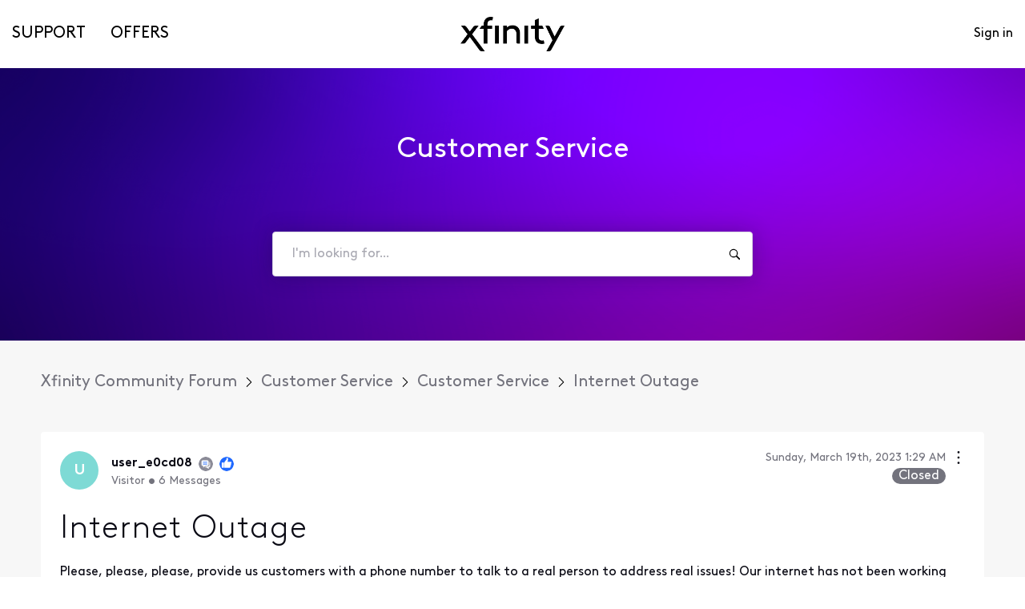

--- FILE ---
content_type: text/css
request_url: https://prod-care-community-cdn.sprinklr.com/community/CommentListContainer_4a1b460014a5ba0ec2a3.css
body_size: 2667
content:
.comment-balloon{transition:background-color 1s ease-out}.comment-balloon--active{background-color:#efeff8}.comment-balloon__header__right{flex-shrink:0}.ltr .comment-balloon__content{margin-left:6.4rem}.rtl .comment-balloon__content{margin-right:6.4rem}@media only screen and (max-width:767px){.ltr .comment-balloon__content{margin-left:0}.rtl .comment-balloon__content{margin-right:0}}@media only screen and (max-width:767px){.comment-list__reply-list__reply__balloon{margin-left:1.6rem;padding-bottom:2.4rem}}.comment-balloon__footer{align-content:stretch;align-items:center;display:flex;flex-flow:row nowrap;justify-content:space-between}.ltr .comment-balloon__footer{margin-left:6rem}.ltr .comment-balloon__action-button{margin-right:1.2rem}.ltr .comment-balloon__action-button:last-child{margin-right:0}.rtl .comment-balloon__footer{margin-right:6rem}.rtl .comment-balloon__action-button{margin-left:1.2rem}.rtl .comment-balloon__action-button:last-child{margin-left:0}@media only screen and (max-width:767px){.comment-balloon__footer{display:block}.ltr .comment-balloon__footer{margin-left:0}.ltr .comment-balloon__action-button{margin-right:.8rem}.rtl .comment-balloon__footer{margin-right:0}.rtl .comment-balloon__action-button{margin-left:.8rem}}.comment-balloon__label{border-radius:8px;padding:7px 16px}.comment-balloon__acceptedLabel{background-color:rgba(63,191,65,.08)}.comment-balloon__officialLabel{background-color:rgba(0,200,255,.08)}.dark-theme .comment-balloon--active{background-color:#0a0a14}.activityModalContainer .modal__body{margin:0}.activityModalContainer .modal__body .activity-list,.activityModalContainer .modal__body>.heading{padding:0 2.4rem}.activityModalContainer .modal__body .activity-list{max-height:60vh;overflow-y:auto}.comment-list__empty{margin-top:0!important;padding-top:4.8rem}.comment-list__comment{border-bottom:.1rem solid #d7d7e0}.comment-list__comment .conversation-select__results{max-height:20vh}.comment-list__title{padding:1.2rem 0}.ltr .comment-list__reply-list{margin-left:6.4rem}.rtl .comment-list__reply-list{margin-right:6.4rem}@media only screen and (max-width:767px){.ltr .comment-list__reply-list{margin-left:0}.rtl .comment-list__reply-list{margin-right:0}}.comment-list__reply-list__reply:last-child{padding-bottom:2.8rem}.comment-list__reply-list__load-more{padding-bottom:1.2rem}@media only screen and (max-width:767px){.comment-list__reply-list__load-more{padding-left:1.6rem}}.comment-list__reply-list__new-reply{padding-bottom:2rem}.comment-list .select-box-container{margin:2.4rem 0 1.6rem;width:24rem}.floating-button__container{position:fixed;left:50%;bottom:0;transform:translate(-50%,100%);z-index:998;transition:transform .3s ease-in}.floating-button__container.visible{transform:translate(-50%,-2rem)}.floating-button__button{border-radius:24px;width:-moz-max-content;width:max-content}.action-button{border:none;padding:.8rem;border-radius:.4rem}.action-button:hover{background-color:#f5f5fa}.action-button:disabled{cursor:not-allowed!important;opacity:.35}.action-button__icon{height:2rem;width:2rem}.action-button__icon svg{fill:#0a0a14;width:inherit}.action-button--checked .action-button__icon svg{fill:#009edb}.action-button--checked .action-button__label{color:#009edb}@media only screen and (max-width:767px){.action-button__icon{height:1.7rem;width:1.7rem}}.dark-theme .action-button:hover{background-color:hsla(0,0%,100%,.07)}.fade-trans-enter{opacity:0}.fade-trans-enter.fade-trans-enter-active{opacity:1;transition:opacity .2s ease-in}.fade-trans-exit{opacity:1}.fade-trans-exit.fade-trans-exit-active{opacity:0;transition:opacity .2s ease-out}.slideFromRight-enter{transform:translateX(100%)}.slideFromRight-enter.slideFromRight-enter-active{transform:translate(0);transition:transform .2s ease-in}.slideFromRight-exit{transform:translate(0)}.slideFromRight-exit.slideFromRight-exit-active{transform:translateX(100%);transition:transform .2s ease-out}.slideFromBottom-enter{transform:translateY(100%)}.slideFromBottom-enter.slideFromBottom-enter-active{transform:translate(0);transition:transform .2s ease-in}.slideFromBottom-exit{transform:translate(0)}.slideFromBottom-exit.slideFromBottom-exit-active{transform:translateY(100%);transition:transform .2s ease-out}.slideFromLeft-enter{transform:translateX(-100%)}.slideFromLeft-enter.slideFromLeft-enter-active{transform:translate(0);transition:transform .2s ease-in}.slideFromLeft-exit{transform:translate(0)}.slideFromLeft-exit.slideFromLeft-exit-active{transform:translateX(-100%);transition:transform .2s ease-out}.mobModal{position:fixed;background-color:#fff;width:100%;border-radius:4px 4px 0 0;bottom:0}.mobModalHeader{display:flex;justify-content:space-between}.mobModalBdy{max-height:70vh;overflow:auto}.mobModalClose{margin:1.6rem;z-index:2}.ltr .mobModalHeader{flex-direction:row}.rtl .mobModalHeader{flex-direction:row-reverse}.backdrop{position:fixed;left:0;top:0;height:100vh;width:100vw;background-color:rgba(0,0,0,.5)}.badge-img__xs{width:1.2rem;height:1.2rem}.badge-img__sm{width:1.4rem;height:1.4rem}.badge-img__md{width:1.6rem;height:1.6rem}.badge-img__lg{width:1.8rem;height:1.8rem}.badge-img__xl{width:2.4rem;height:2.4rem}.badge-img__xxl{width:3.2rem;height:3.2rem}.badge-img__3xl{width:5.6rem;height:5.6rem}.badge-img__4xl{width:7rem;height:7rem}.badges-popover{min-width:14rem;width:21rem;min-height:14rem}.badges-view-all_link{display:inline}@media only screen and (min-width:768px){.badges-popover-cont{width:21rem;height:21rem;box-shadow:0 .2rem .6rem 0 #d7d7e0;border:.1rem solid #d7d7e0;border-radius:.3rem;padding:1.2rem 0 1.2rem 1.2rem}}@media only screen and (max-width:767px){.badges-popover-cont{max-width:100%;padding:1.6rem}}.blocked-tag{height:1.2rem;background-color:#e44045;border-radius:.4rem!important;padding:.4rem .8rem;width:-moz-fit-content;width:fit-content}.blocked-tag__text{color:#fff;font-weight:600;text-transform:uppercase}.letterContainer{align-content:stretch;align-items:center;display:flex;flex-flow:row nowrap;justify-content:center}.userFirstLetter{color:#fff;font-weight:600}.user-avatar-container img{display:block}.user-avatar{-o-object-fit:cover;object-fit:cover;-o-object-position:center center;object-position:center center;box-sizing:border-box}.user-avatar--default{display:flex;align-items:center;justify-content:center}.brand-user-avatar{border:.1rem solid #fff}.user-avatar--link:hover{text-decoration:none!important}.rank-image{width:1.6rem;height:1.6rem}.ltr .balloon__user{margin-left:1.6rem}.rtl .balloon__user{margin-right:1.6rem}.balloon__user__name{font-size:1.6rem;font-weight:600;color:#0a0a14;line-height:1.38;cursor:pointer}.balloon__user__stats{color:#73737d;font-size:1.2rem;flex-wrap:wrap}.balloon__user__rank{width:1.8rem;height:1.8rem}@media only screen and (max-width:767px){.ltr .balloon__user{margin-left:.8rem}.rtl .balloon__user{margin-right:.8rem}}.tag{border-radius:1.6rem;background-color:#efeff8;padding:.6rem 1.6rem}.conversation_tag{border-radius:1rem;line-height:2rem;padding:0 .8rem;color:#fff}.conversation__tag__text{color:#fff!important}.conversation_status__label{font-weight:600!important}.conversation_status__icon{display:inline-block;border-radius:50%;margin:auto;overflow:hidden;width:.8rem;height:.8rem}.conversation_status__label-accepted{color:#3fbf41!important}.conversation_status__label-closed{color:#73737d!important}.conversation_status__label-pinned{color:#9c60ff!important}.conversation_status__label-flagged{color:#c0392b!important}.conversation_status__label-official{color:#0db5e3!important}.conversation_status__label-private{color:#9c60ff!important}.conversation_status__label-escalated{color:#e44045!important}.conversation_status__label-nomination-pending{color:#eec202!important}.conversation_status__label-nomination-declined{color:#e1245e!important}.conversation_status__label-nomination-published{color:#3fbf41!important}.conversation_status__icon-accepted{background-color:#3fbf41}.conversation_status__icon-closed{background-color:#73737d}.conversation_status__icon-pinned{background-color:#9c60ff}.conversation_status__icon-flagged{background-color:#c0392b}.conversation_status__icon-official{background-color:#0db5e3}.conversation_status__icon-private{background-color:#9c60ff}.conversation_status__icon-escalated{background-color:#e44045}.conversation_status__icon-nomination-pending{background-color:#eec202}.conversation_status__icon-nomination-declined{background-color:#e1245e}.conversation_status__icon-nomination-published{background-color:#3fbf41}.action-counter{align-items:center;border:none;display:flex;padding:0}.action-counter__icon{height:1.2rem;width:1.2rem;fill:#73737d}.ltr .conversation-counter__item{margin-right:2rem}.ltr .conversation-counter__item:last-child{margin-right:0}.rtl .conversation-counter__item{margin-left:2rem}.rtl .conversation-counter__item:last-child{margin-left:0}.downvote-icon svg{transform:rotate(180deg)}.balloon-extra-actions__container:hover{cursor:pointer}.balloon-extra-actions__container:hover:before{width:1.4rem;height:1.4rem;content:"";position:absolute;background-color:#f5f5fa;padding:1rem;top:-.8rem;left:-50%;border-radius:50%}.balloon-extra-actions__icon{width:1.6rem;height:1.6rem;transform:rotate(90deg);fill:#0a0a14}.balloon-extra-actions__popover{margin-left:1rem}.balloon-extra-actions__item{font-size:1.4rem;color:#0a0a14;min-width:15rem}.balloon-extra-actions__item:hover{background-color:#f7f8fd}.dark-theme .balloon-extra-actions__container:hover:before,.dark-theme .balloon-extra-actions__item:hover{background-color:hsla(0,0%,100%,.07)}.dark-theme .balloon-extra-actions__item{color:#fff}.message-plain-text-content{white-space:pre-line!important}.conversation-draft--callout{border-radius:.4rem;border:.1rem solid #cdcdd2}.conversation-draft--callout__cta{gap:1rem}.media-upload__droppable-area{border-radius:.4rem;background-color:#f8f8fa;border:.1rem dashed #e6e6e9;height:4.8rem}.media-upload__droppable-area:hover{border-color:#0828cc;background-color:rgba(8,40,204,.05);color:#1c6cfd}.media-upload__droppable-area:hover svg{fill:#1c6cfd}.media-upload__icon{width:2rem;height:2rem}.media-upload__text{font-size:1.4rem}.media-upload__help-text{font-size:1.2rem}.media-placeholder-icon{width:2.8rem;height:2.8rem}.file-container{max-width:54rem;border-radius:.4rem}.media-remove-icon{width:2.4rem;height:2.4rem}.media-remove-icon:hover{background-color:#f8f8fa;border-radius:50%}.media-remove-icon>svg{width:1.2rem;height:1.2rem}@keyframes progress-animation{0%{width:0}to{width:90%}}.media-file__upload{height:.4rem;border-radius:.4rem;background-color:#20b796;width:90%}.media-file__loading{animation:progress-animation 6s ease-in-out}.media-file__loaded{width:100%}.media-file__error{background-color:#fc374b;width:100%}.textarea{display:block;border:1px solid #cdcdd2;border-radius:.4rem;box-sizing:border-box;padding:1.2rem;width:100%;min-height:12rem;resize:none}.textarea:active,.textarea:focus,.textarea:focus:hover{border-color:#40a3f5}.textarea--light{background-color:#fff;border-color:#cdcdd2;color:#4b4b55}.textarea--light:hover{border-color:#82828c}.textarea--light.is-disabled{background-color:#e6e6e8;border-color:#cdcdd2;color:#afafb5;pointer-events:none}.textarea--light::-webkit-input-placeholder{color:#cdcdd2}.textarea--light::-moz-placeholder{color:#cdcdd2}.textarea--light:-ms-input-placeholder{color:#cdcdd2}.textarea--dark{background-color:#191923;border-color:#23232d;color:#9b9ba5}.textarea--dark:hover{border-color:#373741}.textarea--dark.is-disabled{background-color:#14141c;border-color:#191923;color:#23232d;pointer-events:none}.textarea--dark::-webkit-input-placeholder{color:#4b4b55}.textarea--dark::-moz-placeholder{color:#4b4b55}.textarea--dark:-ms-input-placeholder{color:#4b4b55}.textarea--x-small{border-radius:.3rem;font-size:1.1rem;line-height:1.1rem}.textarea--small{border-radius:.3rem;font-size:1.2rem;line-height:1.2rem}.textarea--large,.textarea--medium{border-radius:.3rem;font-size:1.4rem;line-height:1.4rem}.textarea--attention,.textarea--attention:hover{border-color:#ff9421}.textarea--error,.textarea--error:hover{border-color:#fc374b}@media only screen and (max-width:767px){textarea{font-size:16px!important;line-height:normal!important}}.text-editor-comment .text-editor-comment__input{border-radius:2rem;border-color:#a0a0a8!important}.text-editor-comment__mention-user{display:none}.text-editor-comment__cnt{scroll-margin-top:var(--spr-cmt-nav-height)}.text-editor-comment__actions{padding-top:2rem}.ltr .text-editor-comment__actions__save{margin-left:2rem}.rtl .text-editor-comment__actions__save{margin-right:2rem}.media-droppable-area{margin-right:2rem;margin-bottom:1rem}@media only screen and (max-width:767px){.text-editor-comment__actions{padding-top:2rem;display:flex;flex-direction:column}.text-editor-comment__actions__buttons{padding-top:2rem;display:flex;justify-content:flex-end}.text-editor-comment__actions__buttons button{right:0}.media-droppable-area__add-media{padding:0 .5rem}}.empty-placeholder{margin:4rem auto}.empty-placeholder__icon{margin:auto;width:16rem;height:8rem}.empty-placeholder__text{margin-top:1.6rem;text-align:center}.pagination-container{list-style-type:none;color:#73737d;font-size:1.6rem;font-weight:500;padding:0}.pagination-container[data-type=load-more]{width:0!important;height:0!important;display:block;overflow:hidden;margin:0;padding:0}.pagination-container li{padding:0 1rem}.pagination-container li:first-child,.pagination-container li:last-child{width:1.8rem;height:1.8rem;color:#73737d;padding:0}.pagination-container li.pagination-disabled{fill:#9b9ba5}.pagination-container .pagination-item>a,.pagination-container .pagination-item>button{color:#73737d;font-size:1.6rem;font-weight:500}.pagination-container .pagination-item-active>a,.pagination-container .pagination-item-active>button{cursor:default;background-color:#080812;color:#fff;border-radius:50%;padding:.4rem}.pagination-container .pagination-item-active>a{min-width:2rem;height:2rem}.pagination-container .pagination-item-active>button{min-width:2.8rem;height:2.8rem}.pagination-next-icon,.pagination-prev-icon{width:1.2rem;height:1.2rem}@media only screen and (max-width:767px){.pagination-container li{padding:0 .6rem}}.ltr .pagination-prev-icon,.rtl .pagination-next-icon{transform:rotate(180deg)}

--- FILE ---
content_type: application/x-javascript
request_url: https://assets.adobedtm.com/331fbea29f79/5d27143e4c5d/da25ccfbcbf8/RC868bec28f0d7408991f552621aca9d23-source.min.js
body_size: 308
content:
// For license information, see `https://assets.adobedtm.com/331fbea29f79/5d27143e4c5d/da25ccfbcbf8/RC868bec28f0d7408991f552621aca9d23-source.js`.
_satellite.__registerScript('https://assets.adobedtm.com/331fbea29f79/5d27143e4c5d/da25ccfbcbf8/RC868bec28f0d7408991f552621aca9d23-source.min.js', "var axel=Math.random()+\"\",random=1e13*axel,mcvid=_satellite.getVar(\"siteInfo | MCVID\"),NMTApixelSrc=\"https://d.agkn.com/pixel/10533/?che=\"+random+\"&aauid=\"+mcvid,NMTApixel=document.createElement(\"img\");NMTApixel.style=\"display:none\",NMTApixel.alt=\"\",NMTApixel.src=NMTApixelSrc,NMTApixel.width=\"1\",NMTApixel.height=\"1\",NMTApixel.border=\"0\",document.body.appendChild(NMTApixel),_satellite.logger.info(\"DTM:Neustar MTA - AGKN Pixel\");var FBMTApixelSrc=\"https://www.facebook.com/tr?id=3570459783026493&ev=PageView&cd[order_id]=\"+mcvid,FBMTApixel=document.createElement(\"img\");FBMTApixel.src=FBMTApixelSrc,FBMTApixel.width=\"1\",FBMTApixel.height=\"1\",FBMTApixel.style.display=\"none\",document.body.appendChild(FBMTApixel),_satellite.logger.info(\"DTM:Neustar MTA - FB Pixel\");");